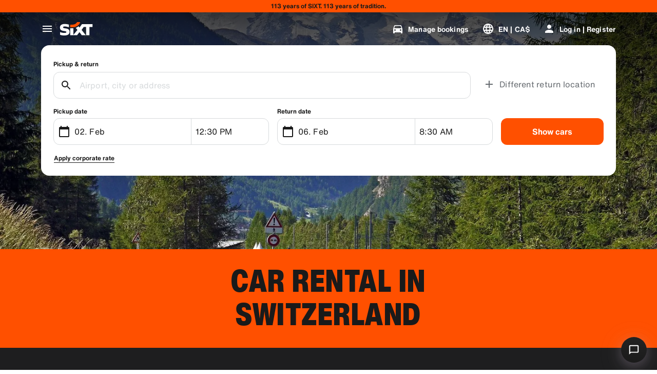

--- FILE ---
content_type: application/javascript
request_url: https://www.sixt.ca/webapp/ssg-dynamic-content/3009.7ab60d3f26046b61.js
body_size: 5129
content:
(self.webpackChunk_sixt_web_ssg_dynamic_content=self.webpackChunk_sixt_web_ssg_dynamic_content||[]).push([["3009"],{23607:function(e,t,n){t.RateLimiter=n(13397),n(85282)},17269:function(e,t,n){var r=n(73656);e.exports=function(){if(void 0!==r&&r.hrtime){var e=r.hrtime();return 1e3*e[0]+Math.floor(e[1]/1e6)}return new Date().getTime()}},13397:function(e,t,n){var r=n(73656),a=n(85282),i=n(17269),s=function(e,t,n){this.tokenBucket=new a(e,e,t,null),this.tokenBucket.content=e,this.curIntervalStart=i(),this.tokensThisInterval=0,this.fireImmediately=n};s.prototype={tokenBucket:null,curIntervalStart:0,tokensThisInterval:0,fireImmediately:!1,removeTokens:function(e,t){if(e>this.tokenBucket.bucketSize)return r.nextTick(t.bind(null,"Requested tokens "+e+" exceeds maximum tokens per interval "+this.tokenBucket.bucketSize,null)),!1;var n=this,a=i();if((a<this.curIntervalStart||a-this.curIntervalStart>=this.tokenBucket.interval)&&(this.curIntervalStart=a,this.tokensThisInterval=0),e>this.tokenBucket.tokensPerInterval-this.tokensThisInterval)return this.fireImmediately?r.nextTick(t.bind(null,null,-1)):setTimeout(function(){n.tokenBucket.removeTokens(e,s)},Math.ceil(this.curIntervalStart+this.tokenBucket.interval-a)),!1;return this.tokenBucket.removeTokens(e,s);function s(r,a){if(r)return t(r,null);n.tokensThisInterval+=e,t(null,a)}},tryRemoveTokens:function(e){if(e>this.tokenBucket.bucketSize)return!1;var t=i();if((t<this.curIntervalStart||t-this.curIntervalStart>=this.tokenBucket.interval)&&(this.curIntervalStart=t,this.tokensThisInterval=0),e>this.tokenBucket.tokensPerInterval-this.tokensThisInterval)return!1;var n=this.tokenBucket.tryRemoveTokens(e);return n&&(this.tokensThisInterval+=e),n},getTokensRemaining:function(){return this.tokenBucket.drip(),this.tokenBucket.content}},e.exports=s},85282:function(e,t,n){var r=n(73656),a=function(e,t,n,r){if(this.bucketSize=e,this.tokensPerInterval=t,"string"==typeof n)switch(n){case"sec":case"second":this.interval=1e3;break;case"min":case"minute":this.interval=6e4;break;case"hr":case"hour":this.interval=36e5;break;case"day":this.interval=864e5;break;default:throw Error("Invaid interval "+n)}else this.interval=n;this.parentBucket=r,this.content=0,this.lastDrip=+new Date};a.prototype={bucketSize:1,tokensPerInterval:1,interval:1e3,parentBucket:null,content:0,lastDrip:0,removeTokens:function(e,t){var n=this;if(!this.bucketSize)return r.nextTick(t.bind(null,null,e,Number.POSITIVE_INFINITY)),!0;if(e>this.bucketSize)return r.nextTick(t.bind(null,"Requested tokens "+e+" exceeds bucket size "+this.bucketSize,null)),!1;if(this.drip(),e>this.content)return a();if(this.parentBucket)return this.parentBucket.removeTokens(e,function(r,i){return r?t(r,null):e>n.content?a():void(n.content-=e,t(null,Math.min(i,n.content)))});return this.content-=e,r.nextTick(t.bind(null,null,this.content)),!0;function a(){return setTimeout(function(){n.removeTokens(e,t)},Math.ceil((e-n.content)*(n.interval/n.tokensPerInterval))),!1}},tryRemoveTokens:function(e){return!this.bucketSize||!(e>this.bucketSize)&&(this.drip(),!(e>this.content)&&(!this.parentBucket||!!this.parentBucket.tryRemoveTokens(e))&&(this.content-=e,!0))},drip:function(){if(!this.tokensPerInterval){this.content=this.bucketSize;return}var e=+new Date,t=Math.max(e-this.lastDrip,0);this.lastDrip=e;var n=t*(this.tokensPerInterval/this.interval);this.content=Math.min(this.content+n,this.bucketSize)}},e.exports=a},59512:function(e){e.exports=function(e){return e.split("")}},77379:function(e){e.exports=function(e,t,n){var r=-1,a=e.length;t<0&&(t=-t>a?0:a+t),(n=n>a?a:n)<0&&(n+=a),a=t>n?0:n-t>>>0,t>>>=0;for(var i=Array(a);++r<a;)i[r]=e[r+t];return i}},3237:function(e,t,n){var r=n(77379);e.exports=function(e,t,n){var a=e.length;return n=void 0===n?a:n,!t&&n>=a?e:r(e,t,n)}},41254:function(e,t,n){var r=n(3237),a=n(63932),i=n(15233),s=n(99835);e.exports=function(e){return function(t){var n=a(t=s(t))?i(t):void 0,o=n?n[0]:t.charAt(0),u=n?r(n,1).join(""):t.slice(1);return o[e]()+u}}},63932:function(e){var t=RegExp("[\\u200d\ud800-\udfff\\u0300-\\u036f\\ufe20-\\ufe2f\\u20d0-\\u20ff\\ufe0e\\ufe0f]");e.exports=function(e){return t.test(e)}},15233:function(e,t,n){var r=n(59512),a=n(63932),i=n(32205);e.exports=function(e){return a(e)?i(e):r(e)}},32205:function(e){var t="\ud800-\udfff",n="[\\u0300-\\u036f\\ufe20-\\ufe2f\\u20d0-\\u20ff]",r="\ud83c[\udffb-\udfff]",a="[^"+t+"]",i="(?:\ud83c[\udde6-\uddff]){2}",s="[\ud800-\udbff][\udc00-\udfff]",o="(?:"+n+"|"+r+")?",u="[\\ufe0e\\ufe0f]?",d="(?:\\u200d(?:"+[a,i,s].join("|")+")"+u+o+")*",l=RegExp(r+"(?="+r+")|"+("(?:"+[a+n+"?",n,i,s,"["+t+"]"].join("|"))+")"+(u+o+d),"g");e.exports=function(e){return e.match(l)||[]}},89309:function(e,t,n){var r=n(60844),a=n(25048)(function(e,t,n){return t=t.toLowerCase(),e+(n?r(t):t)});e.exports=a},60844:function(e,t,n){var r=n(99835),a=n(51309);e.exports=function(e){return a(r(e).toLowerCase())}},51309:function(e,t,n){var r=n(41254)("toUpperCase");e.exports=r},59007:function(e,t,n){"use strict";n.d(t,{O:()=>r}),n(71625);class r{static assertIsDefined(e,t){if(null==e)throw Error("".concat(t||"Value"," was supposed to be defined but is not."));return e}}},59804:function(e,t,n){"use strict";let r,a,i,s,o,u,d,l,h,p,c,f,m,v,b,g,I,P,y,E,S,k;n.d(t,{SixtApiV2UsersClient:()=>B}),n(68869),n(75073),n(11523);var C=n(59007),w=n(44781),A=n(86576),V=n(7941);let R="c42b8e6d603df55a5e8b6e163837f9690bc65c1d660a15593bf4e25b3e332150",T="7e3dcf38097ff6923abb63128e71a363ae9d5abdbbdccd9ecfe478e6543ab4aa";function N(e,t,n){return t in e?Object.defineProperty(e,t,{value:n,enumerable:!0,configurable:!0,writable:!0}):e[t]=n,e}class B extends V.V{static async Initialize(e,t,n,r){let a=new B(e,t,n,r);return await a.restoreVirtualProfileIdentity(),a}async getAuthMethod(e){let t=JSON.stringify({username:e.userName});return await this.requestSingle(B.EndpointGetAuthMethod,[],t)}async signUpUser(e){let{registrationSource:t,...n}=e,r=[{parameterName:"Sx-Source",parameterValue:t,parameterType:w.a.Header}],a=JSON.stringify(n);return await this.requestSingle(B.EndpointSignUp,r,a)}async getCurrentUserV2(){return await this.requestSingle(B.EndpointGetCurrentUserV2)}async loginWithMnumAndLastName(e){let t=JSON.stringify(e),n=await this.requestSingle(B.EndpointLoginWithMnumAndLastName,[],t);return this.updateVirtualProfileStatus(n),n}async removeVirtualProfile(){await this.updateVirtualProfileStatus(null)}async changeBasicProfileData(e){let t=[{parameterName:"profileId",parameterValue:e.profileId,parameterType:w.a.Url},{parameterName:"emailAddress",parameterValue:e.emailAddress,parameterType:w.a.Body},{parameterName:"name",parameterValue:e.name,parameterType:w.a.Body}],n=await this.requestSingle(B.EndpointChangeBasicProfileData,t);return this.resetUser(),n}async changePhoneNumber(e){let t=JSON.stringify(e),n=await this.requestSingle(B.EndpointChangePhoneNumber,[],t);return this.resetUser(),n}async changeHomeAddress(e){let t=JSON.stringify(e),n=await this.requestSingle(B.EndpointChangeHomeAddress,[],t);return this.resetUser(),n}async changeProfileInvoicingAddress(e){let t=[{parameterName:"profileId",parameterValue:e.profileId,parameterType:w.a.Url}],n=JSON.stringify(e.address),r=await this.requestSingle(B.EndpointChangeProfileInvoicingAddress,t,n);return this.resetUser(),r}async changeProfilePaymentInstrument(e){let t=[{parameterName:"profileId",parameterValue:e.profileId,parameterType:w.a.Url},{parameterName:"paymentInstrumentId",parameterValue:e.paymentInstrumentId,parameterType:w.a.Body}],n=await this.requestSingle(B.EndpointChangeProfilePaymentInstrument,t);return this.resetUser(),n}async setAccountEmail(e){let t=JSON.stringify(e),n=await this.requestSingle(B.EndpointSetAccountEmailAddress,[],t);return this.resetUser(),n}async blockProfile(e){let t=[{parameterName:"profileId",parameterValue:e.profileId,parameterType:w.a.Url}],n=await this.requestWithoutResponse(B.EndpointBlockProfile,t);return this.resetUser(),n}async getProfileBusinessProperties(e){let t=[{parameterName:"profileId",parameterValue:e.profileId,parameterType:w.a.Url}];return await this.requestSingle(B.EndpointGetProfileBusinessProperties,t)}async addPrivateProfile(e){let t=JSON.stringify(e),n=await this.requestSingle(B.EndpointAddProfile,[],t);return this.resetUser(),n}async addCorporateProfile(e){let t=JSON.stringify(e),n=await this.requestSingle(B.EndpointAddPersonCorporateProfile,[],t);return this.resetUser(),n}async deleteProfileInvoicingAddress(e){let t=[{parameterName:"profileId",parameterValue:e.profileId,parameterType:w.a.Url}],n=await this.requestWithoutResponse(B.EndpointDeleteProfileInvoicingAddress,t);return this.resetUser(),n}async linkCorporateCustomer(e){let t=[{parameterName:"profileId",parameterValue:e.profileId,parameterType:w.a.Url},{parameterName:"id",parameterValue:e.id,parameterType:w.a.Body},{parameterName:"password",parameterValue:e.password,parameterType:w.a.Body}],n=await this.requestWithoutResponse(B.EndpointLinkCorporateCustomer,t);return this.resetUser(),n}async getPersonCorporateProfileConfigurations(e){let t=JSON.stringify(e);return await this.requestSingle(B.EndpointGetPersonCorporateProfileConfigurations,[],t)}async reassignProfile(e){let t=[{parameterName:"profileId",parameterValue:e.profileId,parameterType:w.a.Url},{parameterName:"userId",parameterValue:e.userId,parameterType:w.a.Body}];e.confirmationHash&&t.push({parameterName:"confirmationHash",parameterValue:e.confirmationHash,parameterType:w.a.Body}),e.lastName&&t.push({parameterName:"lastName",parameterValue:e.lastName,parameterType:w.a.Body});let n=await this.requestSingle(B.EndpointReassignProfile,t);return this.resetUser(),n}async requestProfileReassignment(e){let t=[{parameterName:"profileId",parameterValue:e.profileId,parameterType:w.a.Url},{parameterName:"lastName",parameterValue:e.lastName,parameterType:w.a.Body}],n=await this.requestWithoutResponse(B.EndpointRequestProfileReassignment,t);return this.resetUser(),n}async setPreferredProfile(e){let t=[{parameterName:"profileId",parameterValue:e.id,parameterType:w.a.Url}],n=await this.requestWithoutResponse(B.EndpointSelectPreferredProfile,t);return this.resetUser(),n}async uploadCompetitorStatusMatchFile(e){let t=new FormData;return t.append("CorporateCustomerId",e.corporateCustomerId),t.append("File",e.file),await this.requestWithoutResponse(B.EndpointUploadCompetitorStatusMatchFile,[],t)}async requestPhoneNumberVerification(e){let t=JSON.stringify(e);return await this.requestSingle(B.EndpointRequestPhoneNumberVerification,[],t)}async verifyPhoneNumber(e){let t=JSON.stringify(e),n=await this.requestWithoutResponse(B.EndpointVerifyPhoneNumber,[],t);return this.resetUser(),n}async requestAccountDeletion(){return await this.requestWithoutResponse(B.EndpointRequestAccountDeletion)}async confirmAccountDeletion(e){let t=JSON.stringify(e);return await this.requestWithoutResponse(B.EndpointConfirmAccountDeletion,[],t)}async requestEmailChange(e){let t=JSON.stringify(e);return await this.requestSingle(B.EndpointEmailAddressRequestChange,[],t)}async verifyRequestEmailChange(e){let t=JSON.stringify(e);return await this.requestWithoutResponse(B.EndpointEmailAddressRequestChangeVerify,[],t)}async addPersonCorporateProfileWithB2BToken(e){let t=JSON.stringify(e),n=await this.requestSingle(B.EndpointAddPersonCorporateProfileB2BToken,[],t);return this.resetUser(),n}async requestB2BProfileConfigurationByToken(e){let t=JSON.stringify(e);return await this.requestSingle(B.EndpointB2BProfileConfigurationByToken,[],t)}async getB2bDataByToken(e){let t=[{parameterName:"b2bToken",parameterValue:e.b2bToken,parameterType:w.a.Url}];return await this.requestSingle(B.EndpointGetB2bDataByToken,t)}async getUserToken(){return await this.requestSingle(B.EndpointGetUserToken)}usernameExists(e){let t=JSON.stringify(e);return this.requestSingle(B.EndpointUsernameExists,[],t)}async findOrCreateBookingProfile(){return await this.requestSingle(B.EndpointBookingProfile)}async registerFromRental(e){let t=JSON.stringify(e);return await this.requestWithoutResponse(B.EndpointRegisterFromRental,[],t)}onUserChanged(e,t){return this._onUserChangedHandlers.push(e),t&&e(this._virtualProfileIdentity),()=>{let t=this._onUserChangedHandlers.indexOf(e);t>-1&&this._onUserChangedHandlers.splice(t,1)}}resetUser(){var e;for(let t of(null===(e=this._buffer)||void 0===e||e.clear(),this._onUserChangedHandlers))t()}async changeHomeAddressV2(e){let t=JSON.stringify(e.address);return await this.requestWithoutResponse(B.EndpointChangeHomeAddressV2,[],t)}async manualDriversLicense(e){let t=JSON.stringify(e);return await this.requestSingle(B.EndpointManualDriversLicense,[],t)}interceptHeaders(e){super.interceptHeaders(e),e.set("Sx-Browser-Id",C.O.assertIsDefined(this._sixtHeaders.browserId))}async restoreVirtualProfileIdentity(){let e;if(void 0!==this._buffer||"undefined"!=typeof localStorage){if(void 0!==this._buffer&&(e=JSON.parse(await this._buffer.getItem(B.BUFFER_VIRTUAL_PROFILE_IDENTITY))),null===e){var t;if("undefined"==typeof localStorage)return;let n=(null===(t=localStorage)||void 0===t?void 0:t.getItem("user"))||null,r=n&&JSON.parse(n);if((null==r?void 0:r.auth)||(null==r?void 0:r.data)===void 0)return;e=null==r?void 0:r.data}null===this._virtualProfileIdentity&&(this._virtualProfileIdentity=e,this.updateVirtualProfileStatus(e))}}async updateVirtualProfileStatus(e){var t,n,r,a;if(null===this._virtualProfileIdentity&&null!==e||null!==this._virtualProfileIdentity&&null===e||null!==this._virtualProfileIdentity&&null!==e&&(null===(t=this._virtualProfileIdentity)||void 0===t?void 0:t.personId)!==(null==e?void 0:e.personId))for(let t of this._onUserChangedHandlers)t(e);if(this._virtualProfileIdentity=e,void 0!==this._buffer){if(null!==e){if(await this._buffer.setItem(B.BUFFER_VIRTUAL_PROFILE_IDENTITY,JSON.stringify(e),604800),"undefined"!=typeof localStorage){let t=null===(n=localStorage)||void 0===n?void 0:n.getItem("user"),a={...null!=t?JSON.parse(t):null,isProfileIdAuthenticated:!0,data:{...e}};null===(r=localStorage)||void 0===r||r.setItem("user",JSON.stringify(a))}}else await this._buffer.removeItem(B.BUFFER_VIRTUAL_PROFILE_IDENTITY),"undefined"!=typeof localStorage&&(null===(a=localStorage)||void 0===a||a.removeItem("user"))}}constructor(e,t,n=null,r){var a;super(e.endpoint,t,n,r),N(this,"authProvider",void 0),N(this,"_onUserChangedHandlers",[]),N(this,"_virtualProfileIdentity",null),this.authProvider=n,null==n||null===(a=n.onAuthStateChanged)||void 0===a||a.call(n,this.resetUser.bind(this),!1)}}N(B,"BUFFER_VIRTUAL_PROFILE_IDENTITY","virtualProfileIdentity"),N(B,"CommonEndpointValues",{expiryInSeconds:0,supportAuthentication:!1,requireAuthentication:!1}),N(B,"CommonEndpointValuesWithAuth",{expiryInSeconds:0,supportAuthentication:!0,requireAuthentication:!0}),N(B,"EndpointGetAuthMethod",{...B.CommonEndpointValues,httpMethod:A.w.Post,path:"/v2/users/getAuthMethod",validateResponseItem:h,responseSchemaHash:"b75cf98377ed320360d04631807cb8ca1213d10854d9d09d66386f1eca74b2df"}),N(B,"EndpointSignUp",{...B.CommonEndpointValues,httpMethod:A.w.Post,path:"/v2/users",validateResponseItem:E,responseSchemaHash:T}),N(B,"EndpointGetCurrentUserV2",{...B.CommonEndpointValuesWithAuth,httpMethod:A.w.Get,path:"/v2/users",expiryInSeconds:3600,validateResponseItem:E,responseSchemaHash:T}),N(B,"EndpointLoginWithMnumAndLastName",{...B.CommonEndpointValues,httpMethod:A.w.Post,path:"/v2/users/getDataForReservationByProfileIdAndLastName",validateResponseItem:S,responseSchemaHash:"5b822124d324a6fab268d38ff6bc85f7d7f1b50caa023c02f6914080016411e0"}),N(B,"EndpointChangePhoneNumber",{...B.CommonEndpointValuesWithAuth,httpMethod:A.w.Put,path:"/v2/users/me/phonenumber",validateResponseItem:m,responseSchemaHash:"2d50fc5f9956c03f35eb21005be0eacc5ce7c831391ba4fc3f6fce66ddede0d2"}),N(B,"EndpointChangeHomeAddress",{...B.CommonEndpointValuesWithAuth,httpMethod:A.w.Put,path:"/v2/users/me/homeAddress",validateResponseItem:i,responseSchemaHash:R}),N(B,"EndpointSetAccountEmailAddress",{...B.CommonEndpointValuesWithAuth,httpMethod:A.w.Post,path:"/v2/users/me/emailaddress/setaccountemail",validateResponseItem:y,responseSchemaHash:"b4dac620428b9efe7de8b067c48c3feac7c2679edea856eca01ead9bd75377d2"}),N(B,"EndpointAddProfile",{...B.CommonEndpointValuesWithAuth,httpMethod:A.w.Post,path:"/v2/users/me/profiles",validateResponseItem:v,responseSchemaHash:"4c2da9cb3849d861d74704bc758e7991bb29ea27c941221519cf694fdfab82be"}),N(B,"EndpointReassignProfile",{...B.CommonEndpointValuesWithAuth,httpMethod:A.w.Post,path:"/v2/users/me/profiles/{profileId}/reassign",validateResponseItem:g,responseSchemaHash:"4c53a97074e37513041065ed77b79812754424a69c4bd2c483d52abca4f09862"}),N(B,"EndpointSelectPreferredProfile",{...B.CommonEndpointValuesWithAuth,httpMethod:A.w.Put,path:"/v2/users/me/profiles/{profileId}/select"}),N(B,"EndpointRequestProfileReassignment",{...B.CommonEndpointValuesWithAuth,httpMethod:A.w.Post,path:"/v2/users/me/profiles/{profileId}/requestProfileReassignment"}),N(B,"EndpointBlockProfile",{...B.CommonEndpointValuesWithAuth,httpMethod:A.w.Post,path:"/v2/users/me/profiles/{profileId}/block"}),N(B,"EndpointChangeBasicProfileData",{...B.CommonEndpointValuesWithAuth,httpMethod:A.w.Put,path:"/v2/users/me/profiles/{profileId}/basicProfileData",validateResponseItem:o,responseSchemaHash:"338af4c0932a91c332ae6e50e8abaa40418790d2f4d08114e849385956095731"}),N(B,"EndpointChangeProfileInvoicingAddress",{...B.CommonEndpointValuesWithAuth,httpMethod:A.w.Put,path:"/v2/users/me/profiles/{profileId}/invoicingAddress",validateResponseItem:i,responseSchemaHash:R}),N(B,"EndpointDeleteProfileInvoicingAddress",{...B.CommonEndpointValuesWithAuth,httpMethod:A.w.Delete,path:"/v2/users/me/profiles/{profileId}/invoicingAddress"}),N(B,"EndpointChangeProfilePaymentInstrument",{...B.CommonEndpointValuesWithAuth,httpMethod:A.w.Put,path:"/v2/users/me/profiles/{profileId}/paymentInstrument",validateResponseItem:l,responseSchemaHash:"f3a08d49462ab44d3986d54891caa52f83c7f91af74ffd3685772f7f866bca2a"}),N(B,"EndpointLinkCorporateCustomer",{...B.CommonEndpointValuesWithAuth,httpMethod:A.w.Post,path:"/v2/users/me/profiles/{profileId}/linkCorporateCustomer"}),N(B,"EndpointGetProfileBusinessProperties",{...B.CommonEndpointValuesWithAuth,httpMethod:A.w.Get,path:"/v2/users/me/profiles/{profileId}/businessProperties",validateResponseItem:d,responseSchemaHash:"2738eb49d945f52e2173b2e87b350a6b32f6f1217bce6501a918a73ef97f66d1"}),N(B,"EndpointAddPersonCorporateProfile",{...B.CommonEndpointValuesWithAuth,httpMethod:A.w.Post,path:"/v2/users/me/addPersonCorporateProfile",validateResponseItem:r,responseSchemaHash:"cb6746c8fb90322bc3e8cbc7c731c3c4a63d0a4573632e41adbbaae244cc55c9"}),N(B,"EndpointGetPersonCorporateProfileConfigurations",{...B.CommonEndpointValuesWithAuth,httpMethod:A.w.Post,path:"/v2/users/me/getPersonCorporateProfileConfigurations",validateResponseItem:p,responseSchemaHash:"f2f0683c3d1fd7bb3ad8553c73d4570c538eb00d1c39caa3adc3fd942d1f4734"}),N(B,"EndpointUploadCompetitorStatusMatchFile",{...B.CommonEndpointValuesWithAuth,httpMethod:A.w.Post,path:"/v2/users/me/uploadCompetitorStatusMatchFile"}),N(B,"EndpointRequestPhoneNumberVerification",{...B.CommonEndpointValuesWithAuth,httpMethod:A.w.Post,path:"/v2/users/me/requestPhoneNumberVerification",validateResponseItem:P,responseSchemaHash:"8ae4d734e212caa2ec88d95c6950804d80eeef037b07a2127f0863066452eaf5"}),N(B,"EndpointVerifyPhoneNumber",{...B.CommonEndpointValuesWithAuth,httpMethod:A.w.Post,path:"/v2/users/me/verifyPhoneNumber"}),N(B,"EndpointRequestAccountDeletion",{...B.CommonEndpointValuesWithAuth,httpMethod:A.w.Post,path:"/v2/users/me/requestaccountdeletion"}),N(B,"EndpointConfirmAccountDeletion",{...B.CommonEndpointValues,httpMethod:A.w.Post,path:"/v2/users/me/confirmaccountdeletion"}),N(B,"EndpointEmailAddressRequestChange",{...B.CommonEndpointValuesWithAuth,httpMethod:A.w.Post,path:"/v2/users/me/emailaddress/requestchange",validateResponseItem:I,responseSchemaHash:"822beb19b0f3b6a962e8bdfcb9937fc6ce041073ca69bcd32b810ea0babf20eb"}),N(B,"EndpointEmailAddressRequestChangeVerify",{...B.CommonEndpointValuesWithAuth,httpMethod:A.w.Post,path:"/v2/users/me/emailaddress/requestchange/verify"}),N(B,"EndpointAddPersonCorporateProfileB2BToken",{...B.CommonEndpointValuesWithAuth,httpMethod:A.w.Post,path:"/v2/users/me/addPersonCorporateProfileWithB2Btoken",validateResponseItem:a,responseSchemaHash:"4d616c91c3731107b2a6084d49d961479ec90e2d7b6c6fc4d29007a7aa816feb"}),N(B,"EndpointB2BProfileConfigurationByToken",{...B.CommonEndpointValuesWithAuth,httpMethod:A.w.Post,path:"/v2/users/me/getPersonCorporateProfileConfigurationsWithB2BToken",validateResponseItem:s,responseSchemaHash:"6568ebdd7bea5577af741faf80abf8031314f92dbced18e4cba4da2b5a063b64"}),N(B,"EndpointGetB2bDataByToken",{...B.CommonEndpointValues,httpMethod:A.w.Get,path:"/v2/users/b2bregistration/{b2bToken}",validateResponseItem:b,responseSchemaHash:"b6277d5ab2a16edbae5ea63888fb1b19c806978a969368522111852c942744ce"}),N(B,"EndpointChangeHomeAddressV2",{...B.CommonEndpointValuesWithAuth,httpMethod:A.w.Put,path:"/v2/users/me/homeAddressV2"}),N(B,"EndpointManualDriversLicense",{...B.CommonEndpointValuesWithAuth,httpMethod:A.w.Put,path:"/v2/users/me/driverslicense",validateResponseItem:f,responseSchemaHash:"8862836fd87de79faecc7375b0e29d771e6a08408fa654d0ec9e0b7b6eb6b2b3"}),N(B,"EndpointGetUserToken",{...B.CommonEndpointValuesWithAuth,httpMethod:A.w.Get,path:"/v2/users/userToken",validateResponseItem:c,responseSchemaHash:"3fca2ad91a3a669481df3cbc3ce2b6df0c49a4f745711664fd0a0876ab1ab0ec"}),N(B,"EndpointUsernameExists",{...B.CommonEndpointValues,httpMethod:A.w.Post,path:"/v2/users/usernameExists",validateResponseItem:k,responseSchemaHash:"7795a0dfb44ba385142496d833eeefb5b1b77b5c72f42536b09ef59dfa1828dc"}),N(B,"EndpointBookingProfile",{...B.CommonEndpointValuesWithAuth,httpMethod:A.w.Post,path:"/v2/users/bookingProfile",validateResponseItem:u,responseSchemaHash:"80d345475a2df9dc7c286aab32fb6c409925623cfcd6eea88c9ec26f13565914"}),N(B,"EndpointRegisterFromRental",{...B.CommonEndpointValues,httpMethod:A.w.Post,path:"/v2/users/registerFromRental"})}}]);
//# sourceMappingURL=3009.7ab60d3f26046b61.js.map

--- FILE ---
content_type: application/javascript
request_url: https://www.sixt.ca/webapp/fleet-slider/intl-fleetSlider-en-CA.9d512a7a45a1d9a4.js
body_size: 542
content:
"use strict";(self.webpackChunk_sixt_web_fleet_slider=self.webpackChunk_sixt_web_fleet_slider||[]).push([["49929"],{29611:function(e,t,r){function a(e,t,r){return t in e?Object.defineProperty(e,t,{value:r,enumerable:!0,configurable:!0,writable:!0}):e[t]=r,e}r.r(t),r.d(t,{TranslationFleetSliderENCA:()=>i});class i{getEuroPalletsWithQuantity(e){return"".concat(e," Euro pallets")}getFleetSliderDisclaimer(e){return"*The prices were calculated for a prepaid rental at ".concat(e," based on the provided search parameters. Our prices are dynamic, fluctuate daily and this offer is not guaranteed.")}getFleetSliderHeadingWithLocationName(e){return"The perfect car for your next trip from ".concat(e)}getFleetSliderHeadingWithLocationNameTrucks(e){return"".concat(e,": No job too big for our trucks")}getLicenseAttributeWithType(e){return"License ".concat(e)}getMinimumDriverAgeText(e){return"Minimum age of the youngest driver: ".concat(e)}getNumberOfBags(e){return"".concat(e," Bag(s)")}getNumberOfDoors(e){return"".concat(e," Doors")}getNumberOfSeats(e){return"".concat(e," Seats")}getNumberOfSuitcases(e){return"".concat(e," Suitcase(s)")}getRangeText(e){return"Range ~".concat(e)}constructor(){a(this,"BookNow","Book Now"),a(this,"ElectricLabel","Electric"),a(this,"FleetSliderHeading","The perfect car for your next trip"),a(this,"Gps","GPS"),a(this,"PriceFrom","from")}}}}]);
//# sourceMappingURL=intl-fleetSlider-en-CA.9d512a7a45a1d9a4.js.map

--- FILE ---
content_type: application/javascript
request_url: https://www.sixt.ca/webapp/rent-search/intl-rentSearch-en-CA.a28b1820fe49a493.js
body_size: 2199
content:
"use strict";(self.webpackChunk_sixt_web_rent_search=self.webpackChunk_sixt_web_rent_search||[]).push([["48757"],{16651:function(e,t,i){function o(e,t,i){return t in e?Object.defineProperty(e,t,{value:i,enumerable:!0,configurable:!0,writable:!0}):e[t]=i,e}i.r(t),i.d(t,{TranslationRentSearchENCA:()=>n});class n{getAvailableDates(e){return"".concat(e," Deal dates")}getAvailableLocation(e){return"".concat(e," Deal locations")}getCampaignDeal(e){return"".concat(e," Deal")}getDateCampaignInEligibilityInfo(e){return"If you're flexible, pick dates that show the green tag to grab our ".concat(e," Deal.")}getLocationCampaignInEligibilityInfo(e){return"If you're flexible, pick a location that shows the green tag to grab our ".concat(e," Deal.")}getLocationDateCampaignInEligibilityInfo(e){return"You are flexible? Adjust your dates and location and follow the green tag for our ".concat(e," Deal savings")}getLocationInfoContentLine2(e){return"After selecting pickup and return dates, you’ll see all ".concat(e," locations on the map.")}getLocationSublineText(e){return"See all ".concat(e," locations on map")}constructor(){o(this,"Age","Age"),o(this,"AirportStations","Airports"),o(this,"BranchOpeningTimesHeading","Operating Hours"),o(this,"BranchRecommendationTitle","Popular stations"),o(this,"CampaignClaimDiscount","Claim deal"),o(this,"Cars","Cars"),o(this,"CityAreaLabel","Cities or areas"),o(this,"Clear","Clear"),o(this,"Closed","Closed"),o(this,"ClosedAtPickup","This branch is closed at your pickup time."),o(this,"ClosedAtReturn","This branch is closed at your return time."),o(this,"Continue","Next"),o(this,"ContinueButtonText","Continue"),o(this,"DateCampaignInEligibilityHintTitle","Save more by adjusting your dates"),o(this,"DefaultErrorModalContent","Sorry, there’s a problem our end \nWhile we fix it, please continue with your booking or refresh the page if you can't proceed."),o(this,"DefaultErrorModalTitle","We’re sorry"),o(this,"DelColDeliverAndCollectService","Delivery and collection service"),o(this,"DelcolContentLabel","Whether it's home, a hotel, or an office, we'll deliver your rental to your chosen address."),o(this,"DelcolSublineLabel","Rentals delivered to your office, hotel, or home."),o(this,"DifferentReturnLocation","Different return location"),o(this,"DifferentReturnLocationWithQuestionMark","Different return location?"),o(this,"DigitalBranchOpeningTimesHeading","Keybox access hours"),o(this,"DowntownStationLabel","City locations"),o(this,"DriverAge","Driver Age"),o(this,"ErrorBranchSoldOut","This branch is fully booked on the selected date."),o(this,"ErrorChangeDate","Change date"),o(this,"ErrorChangeTime","Change time"),o(this,"ErrorDropoffBranchClosed","This branch is closed on your return date."),o(this,"ErrorPickupBranchClosed","This branch is closed on your pickup date."),o(this,"Excuse","We're sorry."),o(this,"FromDateTime","Pickup"),o(this,"HelpAndContact","Help and contact"),o(this,"IbeSearchReturnAtPickup","Return at pickup"),o(this,"KeyboxPickupBranchHintHeading","Keybox pickup"),o(this,"KeyboxPickupDigitalBranchHintHeading","Self-service location"),o(this,"KeyboxPickupLabel","Keybox pickup available"),o(this,"KeyboxPickupTimeslot","Keybox pickup"),o(this,"LastSearchesLabel","History"),o(this,"LocationCampaignInEligibilityHintTitle","Save more by adjusting your location"),o(this,"LocationDateCampaignInEligibilityHintTitle","Small changes, big savings"),o(this,"LocationInfoContentLine1","Multiple locations are available in this area."),o(this,"LocationInfoStaticContentLine","After selecting pickup and return dates, you’ll see locations on the map."),o(this,"LocationSublineStaticText","See nearby stations on map"),o(this,"Locations","Locations"),o(this,"ModifiedStationDateTimeMessage","Date/time fields have been reset. Please select new dates/times."),o(this,"NearMyLocation","Near my location"),o(this,"NoDatesSelectedText","No dates selected"),o(this,"NoSuggestionsFound","No results found."),o(this,"NoSuggestionsFoundSubtitle","We did not find any location with that name. Try again by entering a different place or address."),o(this,"NotServiceableDescription","SIXT is not yet available here.\nLet's see if we can find another location nearby."),o(this,"NotServiceableTryDifferentSelection","Try searching a new address, city or airport."),o(this,"OnRequest","By Request"),o(this,"OpeningHoursFr","Fri"),o(this,"OpeningHoursHolidays","Holidays"),o(this,"OpeningHoursMo","Mon"),o(this,"OpeningHoursSa","Sat"),o(this,"OpeningHoursSu","Sun"),o(this,"OpeningHoursTh","Thu"),o(this,"OpeningHoursTu","Tue"),o(this,"OpeningHoursViewOpeningHours","Business hours"),o(this,"OpeningHoursWe","Wed"),o(this,"OtherStations","Other"),o(this,"PickUp","Pickup"),o(this,"PickUpAndReturn","Pickup & return"),o(this,"Pickup24h","24-hour pickup"),o(this,"PromoBannerIbeLorText","Less risk, more fun, and online-only! For rentals longer than 4 days, save up to an additional 10% on already discounted protection packages."),o(this,"PromoBannerIbeText","Less risk, more fun, and online-only! Look for special discounts on our protection packages."),o(this,"RequestInfo","If you book a car outside of opening times, we'll let you know if it's possible after you make the booking."),o(this,"Return","Return"),o(this,"Return24h","24-hour return"),o(this,"ReturnLocation","Return location"),o(this,"SearchEngineShowStations","Show stations"),o(this,"SearchErrorBranchClosed","Branch is closed"),o(this,"SearchErrorDateTooFar","Date is too far in the future "),o(this,"SearchErrorDismiss","Close"),o(this,"SearchPlaceholderInOverlay","Search for Airport, city, ZIP-code or address"),o(this,"SearchResultPickupHeader","Pickup location"),o(this,"SeeOffers","See offers"),o(this,"SeeOptionsNearMe","See options near me"),o(this,"SeeOptionsNearMeInformation","To use the “See options near me” function, allow your browser to locate your current position. You can change this in your browser settings and then refresh the page to try again.\xa0"),o(this,"SelectPickup","Select pickup"),o(this,"SelectPickupTime","Select pickup time"),o(this,"SelectReturnTime","Select return time"),o(this,"SelectStation","Select location"),o(this,"SelectYourDates","Select your dates"),o(this,"ShowCars","Show cars"),o(this,"ShowLess","Show less"),o(this,"ShowMore","Show more"),o(this,"ShowTrucks","Show trucks"),o(this,"StationDetails","Station Details"),o(this,"StationPickupAddress","Select as pickup"),o(this,"StationReturnAddress","Select as return"),o(this,"Stations","Stations"),o(this,"Stationsdetails","Station Details"),o(this,"TimeListEarlyMorning","Early Morning"),o(this,"TimeListEvening","Evening"),o(this,"TimeListMorning","Morning"),o(this,"TimeListMorningAfternoon","Morning - afternoon"),o(this,"TimeListOpeningTimes","Opening Times"),o(this,"ToDateTime","Return"),o(this,"TrainStationLabel","Train stations"),o(this,"TripDates","Trip dates"),o(this,"Trucks","Trucks"),o(this,"VirtualProfileCardAddCorporate","Apply corporate rate"),o(this,"VirtualProfileCardAppliedCorporate","Corporate rate:"),o(this,"Yes","Yes"),o(this,"YourRentalDetail","Your rental details")}}}}]);
//# sourceMappingURL=intl-rentSearch-en-CA.a28b1820fe49a493.js.map

--- FILE ---
content_type: application/javascript
request_url: https://www.sixt.ca/webapp/chatbot/intl-chatbot-en-CA.48299ed0c33bec51.js
body_size: 374
content:
"use strict";(self.webpackChunk_sixt_web_chatbot=self.webpackChunk_sixt_web_chatbot||[]).push([["67750"],{66735:function(t,e,a){function n(t,e,a){return e in t?Object.defineProperty(t,e,{value:a,enumerable:!0,configurable:!0,writable:!0}):t[e]=a,t}a.r(e),a.d(e,{TranslationChatbotENCA:()=>r});class r{constructor(){n(this,"SmartBannerClose","Close"),n(this,"SmartBannerCta","To the App"),n(this,"SmartBannerSubtitle","Book and manage with ease."),n(this,"SmartBannerTitle","SIXT App")}}}}]);
//# sourceMappingURL=intl-chatbot-en-CA.48299ed0c33bec51.js.map